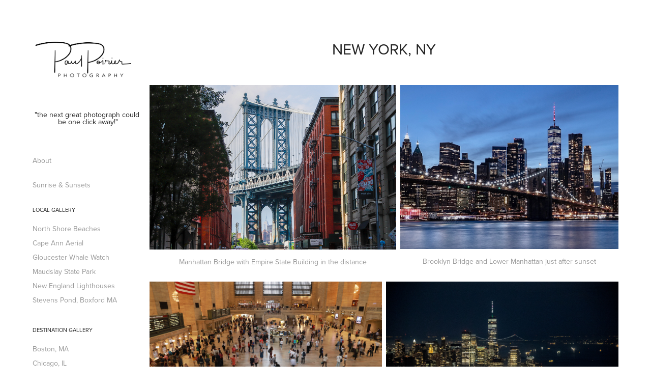

--- FILE ---
content_type: text/html; charset=utf-8
request_url: https://paulpoirierphotography.com/new-york-ny
body_size: 4693
content:
<!DOCTYPE HTML>
<html lang="en-US">
<head>
  <meta charset="UTF-8" />
  <meta name="viewport" content="width=device-width, initial-scale=1" />
      <meta name="twitter:card"  content="summary_large_image" />
      <meta name="twitter:site"  content="@AdobePortfolio" />
      <meta  property="og:title" content="Paul Poirier - New York, NY" />
      <meta  property="og:image" content="https://cdn.myportfolio.com/b67762a3-dffe-447f-8eaa-d2de8ad9b62f/69689191-0ac0-4edb-96b6-2f7a1342ab0a_rwc_0x0x8000x5000x8000.png?h=4f73ff04d2dfbba4ee60871c737dd18c" />
        <link rel="icon" href="https://cdn.myportfolio.com/b67762a3-dffe-447f-8eaa-d2de8ad9b62f/0e831a44-d792-4fd0-9754-4d6e16877017_carw_1x1x32.png?h=4fd76f349e8181c0c199a45711819c48" />
        <link rel="apple-touch-icon" href="https://cdn.myportfolio.com/b67762a3-dffe-447f-8eaa-d2de8ad9b62f/510b313b-d2bc-4f47-a031-ae10476e4cc0_carw_1x1x180.png?h=c473ca9d33dd0a098e7aa1cb030ad347" />
      <link rel="stylesheet" href="/dist/css/main.css" type="text/css" />
      <link rel="stylesheet" href="https://cdn.myportfolio.com/b67762a3-dffe-447f-8eaa-d2de8ad9b62f/717829a48b5fad64747b7bf2f577ae731760824551.css?h=560d5185aa7607cce2e4e1b617f398eb" type="text/css" />
    <link rel="canonical" href="https://paulpoirierphotography.com/new-york-ny" />
      <title>Paul Poirier - New York, NY</title>
    <script type="text/javascript" src="//use.typekit.net/ik/[base64].js?cb=8dae7d4d979f383d5ca1dd118e49b6878a07c580" async onload="
    try {
      window.Typekit.load();
    } catch (e) {
      console.warn('Typekit not loaded.');
    }
    "></script>
</head>
  <body class="transition-enabled">  <div class='page-background-video page-background-video-with-panel'>
  </div>
  <div class="js-responsive-nav">
    <div class="responsive-nav has-social">
      <div class="close-responsive-click-area js-close-responsive-nav">
        <div class="close-responsive-button"></div>
      </div>
          <nav data-hover-hint="nav">
      <div class="page-title">
        <a href="/about" >About</a>
      </div>
      <div class="page-title">
        <a href="/sunrise-sunsets" >Sunrise &amp; Sunsets</a>
      </div>
              <ul class="group">
                  <li class="gallery-title"><a href="/misc-gallery"  >Local Gallery</a></li>
            <li class="project-title"><a href="/cranes-beach"  >North Shore Beaches</a></li>
            <li class="project-title"><a href="/aerial-photography"  >Cape Ann Aerial</a></li>
            <li class="project-title"><a href="/gloucester-whats-watch"  >Gloucester Whale Watch</a></li>
            <li class="project-title"><a href="/state-parks"  >Maudslay State Park</a></li>
            <li class="project-title"><a href="/lighthouses"  >New England Lighthouses</a></li>
            <li class="project-title"><a href="/stevens-pond-boxford-ma"  >Stevens Pond, Boxford MA</a></li>
              </ul>
              <ul class="group">
                  <li class="gallery-title"><a href="/destination-gallery"  >Destination Gallery</a></li>
            <li class="project-title"><a href="/boston-ma"  >Boston, MA</a></li>
            <li class="project-title"><a href="/chicago-il"  >Chicago, IL</a></li>
            <li class="project-title"><a href="/new-york-ny" class="active" >New York, NY</a></li>
            <li class="project-title"><a href="/santa-monica-ca"  >Santa Monica, CA</a></li>
            <li class="project-title"><a href="/savannah-ga"  >Savannah, GA</a></li>
            <li class="project-title"><a href="/washington-dc"  >Washington DC</a></li>
              </ul>
      <div class="link-title">
        <a href="http://Lingzifoundation.org">Support the Lingzi Foundation</a>
      </div>
              <div class="social pf-nav-social" data-hover-hint="navSocialIcons">
                <ul>
                </ul>
              </div>
          </nav>
    </div>
  </div>
  <div class="site-wrap cfix js-site-wrap">
    <div class="site-container">
      <div class="site-content e2e-site-content">
        <div class="sidebar-content">
          <header class="site-header">
              <div class="logo-wrap" data-hover-hint="logo">
                    <div class="logo e2e-site-logo-text logo-image  ">
    <a href="/misc-gallery" class="image-normal image-link">
      <img src="https://cdn.myportfolio.com/b67762a3-dffe-447f-8eaa-d2de8ad9b62f/7a876c6f-d988-4b6b-a95a-f9671cab4181_rwc_1351x844x5370x3378x4096.png?h=6d178a5d4e054d28d7736491ca016854" alt="Paul Poirier">
    </a>
</div>
<div class="logo-secondary logo-secondary-text ">
    <a href="/misc-gallery" class="preserve-whitespace">&quot;the next great photograph could be one click away!&quot;</a>

</div>

              </div>
  <div class="hamburger-click-area js-hamburger">
    <div class="hamburger">
      <i></i>
      <i></i>
      <i></i>
    </div>
  </div>
          </header>
              <nav data-hover-hint="nav">
      <div class="page-title">
        <a href="/about" >About</a>
      </div>
      <div class="page-title">
        <a href="/sunrise-sunsets" >Sunrise &amp; Sunsets</a>
      </div>
              <ul class="group">
                  <li class="gallery-title"><a href="/misc-gallery"  >Local Gallery</a></li>
            <li class="project-title"><a href="/cranes-beach"  >North Shore Beaches</a></li>
            <li class="project-title"><a href="/aerial-photography"  >Cape Ann Aerial</a></li>
            <li class="project-title"><a href="/gloucester-whats-watch"  >Gloucester Whale Watch</a></li>
            <li class="project-title"><a href="/state-parks"  >Maudslay State Park</a></li>
            <li class="project-title"><a href="/lighthouses"  >New England Lighthouses</a></li>
            <li class="project-title"><a href="/stevens-pond-boxford-ma"  >Stevens Pond, Boxford MA</a></li>
              </ul>
              <ul class="group">
                  <li class="gallery-title"><a href="/destination-gallery"  >Destination Gallery</a></li>
            <li class="project-title"><a href="/boston-ma"  >Boston, MA</a></li>
            <li class="project-title"><a href="/chicago-il"  >Chicago, IL</a></li>
            <li class="project-title"><a href="/new-york-ny" class="active" >New York, NY</a></li>
            <li class="project-title"><a href="/santa-monica-ca"  >Santa Monica, CA</a></li>
            <li class="project-title"><a href="/savannah-ga"  >Savannah, GA</a></li>
            <li class="project-title"><a href="/washington-dc"  >Washington DC</a></li>
              </ul>
      <div class="link-title">
        <a href="http://Lingzifoundation.org">Support the Lingzi Foundation</a>
      </div>
                  <div class="social pf-nav-social" data-hover-hint="navSocialIcons">
                    <ul>
                    </ul>
                  </div>
              </nav>
        </div>
        <main>
  <div class="page-container" data-context="page.page.container" data-hover-hint="pageContainer">
    <section class="page standard-modules">
        <header class="page-header content" data-context="pages" data-identity="id:p5faf3d914eeeba4a8a8d0b89185e380e6f77dc57ab4763cfafb93">
            <h1 class="title preserve-whitespace">New York, NY</h1>
            <p class="description"></p>
        </header>
      <div class="page-content js-page-content" data-context="pages" data-identity="id:p5faf3d914eeeba4a8a8d0b89185e380e6f77dc57ab4763cfafb93">
        <div id="project-canvas" class="js-project-modules modules content">
          <div id="project-modules">
              
              
              
              
              
              
              
              
              
              <div class="project-module module tree project-module-tree js-js-project-module e2e-site-project-module-tree" >
  <div class="tree-wrapper valign-top">
      <div class="tree-child-wrapper" style="flex: 53">
        
        <div class="project-module module image project-module-image js-js-project-module"  style="padding-top: px;
padding-bottom: px;
">

  

  
     <div class="js-lightbox" data-src="https://cdn.myportfolio.com/b67762a3-dffe-447f-8eaa-d2de8ad9b62f/4fa3330a-1567-4d5d-9155-00aabb026224.jpg?h=6ca0855bc5c8cd56c6afdd971bf469e5">
           <img
             class="js-lazy e2e-site-project-module-image"
             src="[data-uri]"
             data-src="https://cdn.myportfolio.com/b67762a3-dffe-447f-8eaa-d2de8ad9b62f/4fa3330a-1567-4d5d-9155-00aabb026224_rw_3840.jpg?h=255fc2dc8447eed299ef2e49f931e85e"
             data-srcset="https://cdn.myportfolio.com/b67762a3-dffe-447f-8eaa-d2de8ad9b62f/4fa3330a-1567-4d5d-9155-00aabb026224_rw_600.jpg?h=07b55b558ef055144ee5991f4f70f128 600w,https://cdn.myportfolio.com/b67762a3-dffe-447f-8eaa-d2de8ad9b62f/4fa3330a-1567-4d5d-9155-00aabb026224_rw_1200.jpg?h=bacc8accefcfbf9beed625902249c467 1200w,https://cdn.myportfolio.com/b67762a3-dffe-447f-8eaa-d2de8ad9b62f/4fa3330a-1567-4d5d-9155-00aabb026224_rw_1920.jpg?h=9e0a232237174e1ca45a9b8c506c6d90 1920w,https://cdn.myportfolio.com/b67762a3-dffe-447f-8eaa-d2de8ad9b62f/4fa3330a-1567-4d5d-9155-00aabb026224_rw_3840.jpg?h=255fc2dc8447eed299ef2e49f931e85e 3840w,"
             data-sizes="(max-width: 3840px) 100vw, 3840px"
             width="3840"
             height="0"
             style="padding-bottom: 66.5%; background: rgba(0, 0, 0, 0.03)"
             
           >
     </div>
  

    <div class="project-module module-caption-container js-caption-container align-left">
      <div class="rich-text module-caption js-text-editable"><p>Manhattan Bridge with Empire State Building in the distance</p></div>
    </div>
</div>

        
        
        
        
        
        
        
      </div>
      <div class="tree-child-wrapper" style="flex: 47">
        
        <div class="project-module module image project-module-image js-js-project-module"  style="padding-top: px;
padding-bottom: px;
">

  

  
     <div class="js-lightbox" data-src="https://cdn.myportfolio.com/b67762a3-dffe-447f-8eaa-d2de8ad9b62f/8dc43612-18ec-45ba-bf44-9ac95d3213e2.png?h=78d6adec0b6305cad29b4eff5e23aab3">
           <img
             class="js-lazy e2e-site-project-module-image"
             src="[data-uri]"
             data-src="https://cdn.myportfolio.com/b67762a3-dffe-447f-8eaa-d2de8ad9b62f/8dc43612-18ec-45ba-bf44-9ac95d3213e2_rw_1920.png?h=a60a8c3ab70f21f37e769d80f9db8c21"
             data-srcset="https://cdn.myportfolio.com/b67762a3-dffe-447f-8eaa-d2de8ad9b62f/8dc43612-18ec-45ba-bf44-9ac95d3213e2_rw_600.png?h=f1efc5a9eeca14e4b1c68a0c86760ba0 600w,https://cdn.myportfolio.com/b67762a3-dffe-447f-8eaa-d2de8ad9b62f/8dc43612-18ec-45ba-bf44-9ac95d3213e2_rw_1200.png?h=3a0a3af8aa1943eaa4c156e820e1c0f6 1200w,https://cdn.myportfolio.com/b67762a3-dffe-447f-8eaa-d2de8ad9b62f/8dc43612-18ec-45ba-bf44-9ac95d3213e2_rw_1920.png?h=a60a8c3ab70f21f37e769d80f9db8c21 1920w,"
             data-sizes="(max-width: 1920px) 100vw, 1920px"
             width="1920"
             height="0"
             style="padding-bottom: 75%; background: rgba(0, 0, 0, 0.03)"
             
           >
     </div>
  

    <div class="project-module module-caption-container js-caption-container align-left">
      <div class="rich-text module-caption js-text-editable"><p>Brooklyn Bridge and Lower Manhattan just after&nbsp;sunset</p></div>
    </div>
</div>

        
        
        
        
        
        
        
      </div>
  </div>
</div>

              
              
              
              
              
              
              
              
              
              <div class="project-module module tree project-module-tree js-js-project-module e2e-site-project-module-tree" >
  <div class="tree-wrapper valign-top">
      <div class="tree-child-wrapper" style="flex: 1">
        
        <div class="project-module module image project-module-image js-js-project-module"  style="padding-top: px;
padding-bottom: px;
">

  

  
     <div class="js-lightbox" data-src="https://cdn.myportfolio.com/b67762a3-dffe-447f-8eaa-d2de8ad9b62f/fea62574-40b4-437c-91e1-147a75047ee7.JPG?h=726beb14da5bd6bf0849b8ceec329e2c">
           <img
             class="js-lazy e2e-site-project-module-image"
             src="[data-uri]"
             data-src="https://cdn.myportfolio.com/b67762a3-dffe-447f-8eaa-d2de8ad9b62f/fea62574-40b4-437c-91e1-147a75047ee7_rw_3840.JPG?h=7dda86b93335be6a25ca2126e2aa3e8d"
             data-srcset="https://cdn.myportfolio.com/b67762a3-dffe-447f-8eaa-d2de8ad9b62f/fea62574-40b4-437c-91e1-147a75047ee7_rw_600.JPG?h=b3b5dac41e1b295058493cdadf23ebc9 600w,https://cdn.myportfolio.com/b67762a3-dffe-447f-8eaa-d2de8ad9b62f/fea62574-40b4-437c-91e1-147a75047ee7_rw_1200.JPG?h=d671dcc9dec31286f4aeaed1ebae0ed9 1200w,https://cdn.myportfolio.com/b67762a3-dffe-447f-8eaa-d2de8ad9b62f/fea62574-40b4-437c-91e1-147a75047ee7_rw_1920.JPG?h=9f8e64996fc79799ee3bc1385c641d5d 1920w,https://cdn.myportfolio.com/b67762a3-dffe-447f-8eaa-d2de8ad9b62f/fea62574-40b4-437c-91e1-147a75047ee7_rw_3840.JPG?h=7dda86b93335be6a25ca2126e2aa3e8d 3840w,"
             data-sizes="(max-width: 3840px) 100vw, 3840px"
             width="3840"
             height="0"
             style="padding-bottom: 66.67%; background: rgba(0, 0, 0, 0.03)"
             
           >
     </div>
  

    <div class="project-module module-caption-container js-caption-container align-left">
      <div class="rich-text module-caption js-text-editable"><p>Chasing Ghosts in the Grand Central Terminal</p></div>
    </div>
</div>

        
        
        
        
        
        
        
      </div>
      <div class="tree-child-wrapper" style="flex: 1">
        
        <div class="project-module module image project-module-image js-js-project-module"  style="padding-top: px;
padding-bottom: px;
">

  

  
     <div class="js-lightbox" data-src="https://cdn.myportfolio.com/b67762a3-dffe-447f-8eaa-d2de8ad9b62f/2f0ddd59-7b86-438f-98ab-7708b7e4df78.jpg?h=a26c4e14dd8ad8745b0082c3cacb9a8d">
           <img
             class="js-lazy e2e-site-project-module-image"
             src="[data-uri]"
             data-src="https://cdn.myportfolio.com/b67762a3-dffe-447f-8eaa-d2de8ad9b62f/2f0ddd59-7b86-438f-98ab-7708b7e4df78_rw_1920.jpg?h=15a441cfbc284b38717bc33f70728c1a"
             data-srcset="https://cdn.myportfolio.com/b67762a3-dffe-447f-8eaa-d2de8ad9b62f/2f0ddd59-7b86-438f-98ab-7708b7e4df78_rw_600.jpg?h=21cdac50c413421d2df1e30503b76351 600w,https://cdn.myportfolio.com/b67762a3-dffe-447f-8eaa-d2de8ad9b62f/2f0ddd59-7b86-438f-98ab-7708b7e4df78_rw_1200.jpg?h=5175f760c119d986ebf320c6533a28b9 1200w,https://cdn.myportfolio.com/b67762a3-dffe-447f-8eaa-d2de8ad9b62f/2f0ddd59-7b86-438f-98ab-7708b7e4df78_rw_1920.jpg?h=15a441cfbc284b38717bc33f70728c1a 1920w,"
             data-sizes="(max-width: 1920px) 100vw, 1920px"
             width="1920"
             height="0"
             style="padding-bottom: 66.67%; background: rgba(0, 0, 0, 0.03)"
             
           >
     </div>
  

    <div class="project-module module-caption-container js-caption-container align-left">
      <div class="rich-text module-caption js-text-editable"><p>NYC lights from the “Edge” observation deck</p></div>
    </div>
</div>

        
        
        
        
        
        
        
      </div>
  </div>
</div>

              
              
              
              
              
              
              
              
              
              <div class="project-module module tree project-module-tree js-js-project-module e2e-site-project-module-tree" >
  <div class="tree-wrapper valign-top">
      <div class="tree-child-wrapper" style="flex: 1">
        
        <div class="project-module module image project-module-image js-js-project-module"  style="padding-top: px;
padding-bottom: px;
">

  

  
     <div class="js-lightbox" data-src="https://cdn.myportfolio.com/b67762a3-dffe-447f-8eaa-d2de8ad9b62f/ffd7074a-3657-4673-b5a5-8b175f892361.jpg?h=b141c3304c6dcc9b89419d018d9b001b">
           <img
             class="js-lazy e2e-site-project-module-image"
             src="[data-uri]"
             data-src="https://cdn.myportfolio.com/b67762a3-dffe-447f-8eaa-d2de8ad9b62f/ffd7074a-3657-4673-b5a5-8b175f892361_rw_3840.jpg?h=57a8e4f5a2cf7da1343c311acaeeb1de"
             data-srcset="https://cdn.myportfolio.com/b67762a3-dffe-447f-8eaa-d2de8ad9b62f/ffd7074a-3657-4673-b5a5-8b175f892361_rw_600.jpg?h=f39f3177fded56b0d43fae0542634302 600w,https://cdn.myportfolio.com/b67762a3-dffe-447f-8eaa-d2de8ad9b62f/ffd7074a-3657-4673-b5a5-8b175f892361_rw_1200.jpg?h=1d4c887d72edad3f8f5f0306e495d310 1200w,https://cdn.myportfolio.com/b67762a3-dffe-447f-8eaa-d2de8ad9b62f/ffd7074a-3657-4673-b5a5-8b175f892361_rw_1920.jpg?h=768a33fa18fe819fe1394e935291e431 1920w,https://cdn.myportfolio.com/b67762a3-dffe-447f-8eaa-d2de8ad9b62f/ffd7074a-3657-4673-b5a5-8b175f892361_rw_3840.jpg?h=57a8e4f5a2cf7da1343c311acaeeb1de 3840w,"
             data-sizes="(max-width: 3840px) 100vw, 3840px"
             width="3840"
             height="0"
             style="padding-bottom: 66.67%; background: rgba(0, 0, 0, 0.03)"
             
           >
     </div>
  

    <div class="project-module module-caption-container js-caption-container align-left">
      <div class="rich-text module-caption js-text-editable"><p>Sept 11, 2001 - We Will Never Forget!</p></div>
    </div>
</div>

        
        
        
        
        
        
        
      </div>
      <div class="tree-child-wrapper" style="flex: 1">
        
        <div class="project-module module image project-module-image js-js-project-module"  style="padding-top: px;
padding-bottom: px;
">

  

  
     <div class="js-lightbox" data-src="https://cdn.myportfolio.com/b67762a3-dffe-447f-8eaa-d2de8ad9b62f/0cd6bd38-1e8f-4d16-8b90-ea811d7d434a.JPG?h=7a5d7446be4ce6d8664eebfa51fdcdde">
           <img
             class="js-lazy e2e-site-project-module-image"
             src="[data-uri]"
             data-src="https://cdn.myportfolio.com/b67762a3-dffe-447f-8eaa-d2de8ad9b62f/0cd6bd38-1e8f-4d16-8b90-ea811d7d434a_rw_3840.JPG?h=5b75cee1c32573bbd4ad8c2d8e974ae4"
             data-srcset="https://cdn.myportfolio.com/b67762a3-dffe-447f-8eaa-d2de8ad9b62f/0cd6bd38-1e8f-4d16-8b90-ea811d7d434a_rw_600.JPG?h=0e0f452c888c1b6d16546cf0b252a4dc 600w,https://cdn.myportfolio.com/b67762a3-dffe-447f-8eaa-d2de8ad9b62f/0cd6bd38-1e8f-4d16-8b90-ea811d7d434a_rw_1200.JPG?h=e84afe7d9b7d76ac6ecb14025de49534 1200w,https://cdn.myportfolio.com/b67762a3-dffe-447f-8eaa-d2de8ad9b62f/0cd6bd38-1e8f-4d16-8b90-ea811d7d434a_rw_1920.JPG?h=d0cbddfd462b9bfdf0a0b5bb8b901a1f 1920w,https://cdn.myportfolio.com/b67762a3-dffe-447f-8eaa-d2de8ad9b62f/0cd6bd38-1e8f-4d16-8b90-ea811d7d434a_rw_3840.JPG?h=5b75cee1c32573bbd4ad8c2d8e974ae4 3840w,"
             data-sizes="(max-width: 3840px) 100vw, 3840px"
             width="3840"
             height="0"
             style="padding-bottom: 66.67%; background: rgba(0, 0, 0, 0.03)"
             
           >
     </div>
  

    <div class="project-module module-caption-container js-caption-container align-left">
      <div class="rich-text module-caption js-text-editable"><p>The Oculus at the World Trade Center</p></div>
    </div>
</div>

        
        
        
        
        
        
        
      </div>
  </div>
</div>

          </div>
        </div>
      </div>
    </section>
        <section class="back-to-top" data-hover-hint="backToTop">
          <a href="#"><span class="arrow">&uarr;</span><span class="preserve-whitespace">Back to Top</span></a>
        </section>
        <a class="back-to-top-fixed js-back-to-top back-to-top-fixed-with-panel" data-hover-hint="backToTop" data-hover-hint-placement="top-start" href="#">
          <svg version="1.1" id="Layer_1" xmlns="http://www.w3.org/2000/svg" xmlns:xlink="http://www.w3.org/1999/xlink" x="0px" y="0px"
           viewBox="0 0 26 26" style="enable-background:new 0 0 26 26;" xml:space="preserve" class="icon icon-back-to-top">
          <g>
            <path d="M13.8,1.3L21.6,9c0.1,0.1,0.1,0.3,0.2,0.4c0.1,0.1,0.1,0.3,0.1,0.4s0,0.3-0.1,0.4c-0.1,0.1-0.1,0.3-0.3,0.4
              c-0.1,0.1-0.2,0.2-0.4,0.3c-0.2,0.1-0.3,0.1-0.4,0.1c-0.1,0-0.3,0-0.4-0.1c-0.2-0.1-0.3-0.2-0.4-0.3L14.2,5l0,19.1
              c0,0.2-0.1,0.3-0.1,0.5c0,0.1-0.1,0.3-0.3,0.4c-0.1,0.1-0.2,0.2-0.4,0.3c-0.1,0.1-0.3,0.1-0.5,0.1c-0.1,0-0.3,0-0.4-0.1
              c-0.1-0.1-0.3-0.1-0.4-0.3c-0.1-0.1-0.2-0.2-0.3-0.4c-0.1-0.1-0.1-0.3-0.1-0.5l0-19.1l-5.7,5.7C6,10.8,5.8,10.9,5.7,11
              c-0.1,0.1-0.3,0.1-0.4,0.1c-0.2,0-0.3,0-0.4-0.1c-0.1-0.1-0.3-0.2-0.4-0.3c-0.1-0.1-0.1-0.2-0.2-0.4C4.1,10.2,4,10.1,4.1,9.9
              c0-0.1,0-0.3,0.1-0.4c0-0.1,0.1-0.3,0.3-0.4l7.7-7.8c0.1,0,0.2-0.1,0.2-0.1c0,0,0.1-0.1,0.2-0.1c0.1,0,0.2,0,0.2-0.1
              c0.1,0,0.1,0,0.2,0c0,0,0.1,0,0.2,0c0.1,0,0.2,0,0.2,0.1c0.1,0,0.1,0.1,0.2,0.1C13.7,1.2,13.8,1.2,13.8,1.3z"/>
          </g>
          </svg>
        </a>
  </div>
              <footer class="site-footer" data-hover-hint="footer">
                <div class="footer-text">
                  Powered by <a href="http://portfolio.adobe.com" target="_blank">Adobe Portfolio</a>
                </div>
              </footer>
        </main>
      </div>
    </div>
  </div>
</body>
<script type="text/javascript">
  // fix for Safari's back/forward cache
  window.onpageshow = function(e) {
    if (e.persisted) { window.location.reload(); }
  };
</script>
  <script type="text/javascript">var __config__ = {"page_id":"p5faf3d914eeeba4a8a8d0b89185e380e6f77dc57ab4763cfafb93","theme":{"name":"basic"},"pageTransition":true,"linkTransition":true,"disableDownload":true,"localizedValidationMessages":{"required":"This field is required","Email":"This field must be a valid email address"},"lightbox":{"enabled":true,"color":{"opacity":0.94,"hex":"#fff"}},"cookie_banner":{"enabled":false}};</script>
  <script type="text/javascript" src="/site/translations?cb=8dae7d4d979f383d5ca1dd118e49b6878a07c580"></script>
  <script type="text/javascript" src="/dist/js/main.js?cb=8dae7d4d979f383d5ca1dd118e49b6878a07c580"></script>
</html>
